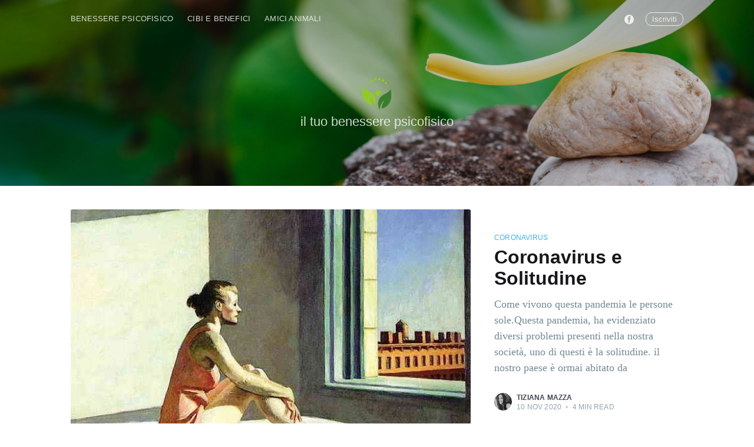

--- FILE ---
content_type: text/html; charset=utf-8
request_url: https://pensieridibenessere.com/
body_size: 11209
content:
<!DOCTYPE html>
<html lang="it">

<head>

    <meta charset="utf-8" />
    <meta http-equiv="X-UA-Compatible" content="IE=edge" />

    <title>Pensieri di Benessere</title>
    <meta name="HandheldFriendly" content="True" />
    <meta name="viewport" content="width=device-width, initial-scale=1.0" />

    <link rel="stylesheet" type="text/css" href="/assets/built/screen.css?v=4e9256c4eb" />

    <meta name="description" content="Pensieri di benessere è un blog personale, all&#x27;interno troverai dei consigli su come affrontare la vita in modo positivo e come i nostri amici animali e il cibo possono aiutarci in questo percorso." />
    <link rel="shortcut icon" href="/favicon.png" type="image/png" />
    <link rel="canonical" href="https://www.pensieridibenessere.com/" />
    <meta name="referrer" content="no-referrer-when-downgrade" />
    <link rel="next" href="https://www.pensieridibenessere.com/page/2/" />
    
    <meta property="og:site_name" content="Pensieri di Benessere" />
    <meta property="og:type" content="website" />
    <meta property="og:title" content="Pensieri di Benessere" />
    <meta property="og:description" content="Pensieri di benessere è un blog personale, all&#x27;interno troverai dei consigli su come affrontare la vita in modo positivo e come i nostri amici animali e il cibo possono aiutarci in questo percorso." />
    <meta property="og:url" content="https://www.pensieridibenessere.com/" />
    <meta property="og:image" content="https://www.pensieridibenessere.com/content/images/2020/04/226-3.jpg" />
    <meta property="article:publisher" content="https://www.facebook.com/yogaebellezza" />
    <meta name="twitter:card" content="summary_large_image" />
    <meta name="twitter:title" content="Pensieri di Benessere" />
    <meta name="twitter:description" content="Pensieri di benessere è un blog personale, all&#x27;interno troverai dei consigli su come affrontare la vita in modo positivo e come i nostri amici animali e il cibo possono aiutarci in questo percorso." />
    <meta name="twitter:url" content="https://www.pensieridibenessere.com/" />
    <meta name="twitter:image" content="https://www.pensieridibenessere.com/content/images/2020/04/226-4.jpg" />
    <meta property="og:image:width" content="2000" />
    <meta property="og:image:height" content="1018" />
    
    <script type="application/ld+json">
{
    "@context": "https://schema.org",
    "@type": "WebSite",
    "publisher": {
        "@type": "Organization",
        "name": "Pensieri di Benessere",
        "url": "https://www.pensieridibenessere.com/",
        "logo": {
            "@type": "ImageObject",
            "url": {
                "@type": "ImageObject",
                "url": "https://www.pensieridibenessere.com/content/images/2020/04/logo-1.png",
                "width": 60,
                "height": 60
            }
        }
    },
    "url": "https://www.pensieridibenessere.com/",
    "image": {
        "@type": "ImageObject",
        "url": "https://www.pensieridibenessere.com/content/images/2020/04/226.jpg",
        "width": 2000,
        "height": 1018
    },
    "mainEntityOfPage": {
        "@type": "WebPage",
        "@id": "https://www.pensieridibenessere.com/"
    },
    "description": "Pensieri di benessere è un blog personale, all&#x27;interno troverai dei consigli su come affrontare la vita in modo positivo e come i nostri amici animali e il cibo possono aiutarci in questo percorso."
}
    </script>

    <script defer src="/public/members.min.js/?v=4e9256c4eb"></script>
    <meta name="generator" content="Ghost 3.13" />
    <link rel="alternate" type="application/rss+xml" title="Pensieri di Benessere" href="https://www.pensieridibenessere.com/rss/" />
    <!-- Global site tag (gtag.js) - Google Analytics -->
<script async src="https://www.googletagmanager.com/gtag/js?id=UA-89056303-1"></script>
<script>
  window.dataLayer = window.dataLayer || [];
  function gtag(){dataLayer.push(arguments);}
  gtag('js', new Date());

  gtag('config', 'UA-89056303-1');
</script>
<!-- Go to www.addthis.com/dashboard to customize your tools -->
<script type="text/javascript" src="//s7.addthis.com/js/300/addthis_widget.js#pubid=ra-5e933c28e307191e"></script>

</head>

<body class="home-template">

    <div class="site-wrapper">

        
<header class="site-home-header">
    

<style type="text/css">
    .responsive-header-img {
        background-image: url(/content/images/size/w2000/2020/04/226.jpg);
    }

    @media(max-width: 1000px) {
        .responsive-header-img {
            background-image: url(/content/images/size/w1000/2020/04/226.jpg);
            background-image: -webkit-image-set(url(/content/images/size/w1000/2020/04/226.jpg) 1x,
                url(/content/images/size/w2000/2020/04/226.jpg) 2x);
            background-image: image-set(url(/content/images/size/w1000/2020/04/226.jpg) 1x,
                url(/content/images/size/w2000/2020/04/226.jpg) 2x);
        }
    }

    @media(max-width: 600px) {
        .responsive-header-img {
            background-image: url(/content/images/size/w600/2020/04/226.jpg);
            background-image: -webkit-image-set(url(/content/images/size/w600/2020/04/226.jpg) 1x,
                url(/content/images/size/w1000/2020/04/226.jpg) 2x);
            background-image: image-set(url(/content/images/size/w600/2020/04/226.jpg) 1x,
                url(/content/images/size/w1000/2020/04/226.jpg) 2x);
        }
    }
</style>
<div class="outer site-header-background responsive-header-img">

 
        <div class="inner">
            <nav class="site-nav">
    <div class="site-nav-left-wrapper">
        <div class="site-nav-left">
            <a class="site-nav-logo" href="https://www.pensieridibenessere.com"><img src="/content/images/2020/04/logo-1.png" alt="Pensieri di Benessere" /></a>
            <div class="site-nav-content">
                <ul class="nav" role="menu">
    <li class="nav-benessere-psicofisico" role="menuitem"><a href="https://www.pensieridibenessere.com/tag/benessere-psicofisico/">Benessere Psicofisico</a></li>
    <li class="nav-cibi-e-benefici" role="menuitem"><a href="https://www.pensieridibenessere.com/tag/cibi-e-benefici/">Cibi e Benefici</a></li>
    <li class="nav-amici-animali" role="menuitem"><a href="https://www.pensieridibenessere.com/tag/amici-animali/">Amici Animali</a></li>
</ul>

            </div>
        </div>
    </div>
    <div class="site-nav-right">
        <div class="social-links">
            <a class="social-link social-link-fb" href="https://www.facebook.com/yogaebellezza" title="Facebook"
                target="_blank" rel="noopener"><svg viewBox="0 0 32 32" xmlns="http://www.w3.org/2000/svg"><path d="M16 0c8.837 0 16 7.163 16 16s-7.163 16-16 16S0 24.837 0 16 7.163 0 16 0zm5.204 4.911h-3.546c-2.103 0-4.443.885-4.443 3.934.01 1.062 0 2.08 0 3.225h-2.433v3.872h2.509v11.147h4.61v-11.22h3.042l.275-3.81h-3.397s.007-1.695 0-2.187c0-1.205 1.253-1.136 1.329-1.136h2.054V4.911z" /></svg></a>
        </div>

        <a class="subscribe-button" href="#subscribe">Iscriviti</a>
    </div>
</nav>            <div class="site-header-content">
                <h1 class="site-title">
                        <img class="site-logo" src="/content/images/size/w1000/2020/04/logo-1.png" alt="Pensieri di Benessere" />
                </h1>
                <h2 class="site-description">il tuo benessere psicofisico</h2>
            </div>
        </div>
    </div>
</header>

<main id="site-main" class="site-main outer">
    <div class="inner posts">

        <div class="post-feed">

                <article class="post-card post tag-coronavirus tag-coronavirus-e-solitudine tag-solitudine tag-ansia tag-depressione tag-paura tag-pensieri-negativi tag-odio-sui-social tag-mass-media tag-amici-animali tag-alimento-per-cani tag-hobby tag-pensieri-positivi tag-pandemia tag-covid-19 tag-covid tag-pensieri-di-benessere post-card-large">

    <a class="post-card-image-link" href="/coronavirus-e-solitudine/">
        <img class="post-card-image"
            srcset="/content/images/size/w300/2020/11/getImage-3-663x480-1.jpg 300w,
                    /content/images/size/w600/2020/11/getImage-3-663x480-1.jpg 600w,
                    /content/images/size/w1000/2020/11/getImage-3-663x480-1.jpg 1000w,
                    /content/images/size/w2000/2020/11/getImage-3-663x480-1.jpg 2000w"
            sizes="(max-width: 1000px) 400px, 700px"
            loading="lazy"
            src="/content/images/size/w600/2020/11/getImage-3-663x480-1.jpg"
            alt="Coronavirus e Solitudine"
        />
    </a>

    <div class="post-card-content">

        <a class="post-card-content-link" href="/coronavirus-e-solitudine/">

            <header class="post-card-header">
                    <div class="post-card-primary-tag">coronavirus</div>
                <h2 class="post-card-title">Coronavirus e Solitudine</h2>
            </header>

            <section class="post-card-excerpt">
                    <p>Come vivono questa pandemia le persone sole.Questa pandemia, ha evidenziato diversi problemi presenti nella nostra società, uno di questi è la solitudine. il nostro paese è ormai abitato da</p>
            </section>

        </a>

        <footer class="post-card-meta">
            <ul class="author-list">
                <li class="author-list-item">
            
                    <div class="author-name-tooltip">
                        Tiziana Mazza
                    </div>
            
                    <a href="/author/tiziana-mazza/" class="static-avatar">
                        <img class="author-profile-image" src="/content/images/size/w100/2020/04/83023925_10156615867516784_7558563329044643840_n--1-.jpg" alt="Tiziana Mazza" />
                    </a>
                </li>
            </ul>
            <div class="post-card-byline-content">
                <span><a href="/author/tiziana-mazza/">Tiziana Mazza</a></span>
                <span class="post-card-byline-date"><time datetime="2020-11-10">10 nov 2020</time> <span class="bull">&bull;</span> 4 min read</span>
            </div>
        </footer>

    </div>

</article>


                <article class="post-card post tag-haters tag-hate tag-hate-speech tag-odio-sui-social tag-odio-virtuale tag-fake-news tag-disformzione tag-parole-ostili tag-manifesto-paroleostoli tag-cyberbullismo tag-giudizio tag-pettegolezzi tag-bugie ">

    <a class="post-card-image-link" href="/haters-perche-i-social-sono-diventati-il-far-west/">
        <img class="post-card-image"
            srcset="/content/images/size/w300/2020/08/images--3-.jpeg 300w,
                    /content/images/size/w600/2020/08/images--3-.jpeg 600w,
                    /content/images/size/w1000/2020/08/images--3-.jpeg 1000w,
                    /content/images/size/w2000/2020/08/images--3-.jpeg 2000w"
            sizes="(max-width: 1000px) 400px, 700px"
            loading="lazy"
            src="/content/images/size/w600/2020/08/images--3-.jpeg"
            alt="Haters, come Gestirli."
        />
    </a>

    <div class="post-card-content">

        <a class="post-card-content-link" href="/haters-perche-i-social-sono-diventati-il-far-west/">

            <header class="post-card-header">
                    <div class="post-card-primary-tag">haters</div>
                <h2 class="post-card-title">Haters, come Gestirli.</h2>
            </header>

            <section class="post-card-excerpt">
                    <p>La fregatura più grande dei social network (o meglio, una delle tante fregature) è la possibilità che chiunque possa commentare qualsiasi cosa quasi totalmente impunito perché protetto da uno schermo</p>
            </section>

        </a>

        <footer class="post-card-meta">
            <ul class="author-list">
                <li class="author-list-item">
            
                    <div class="author-name-tooltip">
                        Tiziana Mazza
                    </div>
            
                    <a href="/author/tiziana-mazza/" class="static-avatar">
                        <img class="author-profile-image" src="/content/images/size/w100/2020/04/83023925_10156615867516784_7558563329044643840_n--1-.jpg" alt="Tiziana Mazza" />
                    </a>
                </li>
            </ul>
            <div class="post-card-byline-content">
                <span><a href="/author/tiziana-mazza/">Tiziana Mazza</a></span>
                <span class="post-card-byline-date"><time datetime="2020-08-21">21 ago 2020</time> <span class="bull">&bull;</span> 3 min read</span>
            </div>
        </footer>

    </div>

</article>


                <article class="post-card post tag-amore tag-oltre-i-difetti tag-difetti tag-relazione tag-coppia tag-farsi-ammirare tag-ammirare tag-oltre tag-sentimenti ">

    <a class="post-card-image-link" href="/oltre-i-difetti/">
        <img class="post-card-image"
            srcset="/content/images/size/w300/2020/08/vero_amore_cover.jpg 300w,
                    /content/images/size/w600/2020/08/vero_amore_cover.jpg 600w,
                    /content/images/size/w1000/2020/08/vero_amore_cover.jpg 1000w,
                    /content/images/size/w2000/2020/08/vero_amore_cover.jpg 2000w"
            sizes="(max-width: 1000px) 400px, 700px"
            loading="lazy"
            src="/content/images/size/w600/2020/08/vero_amore_cover.jpg"
            alt="Oltre i Difetti c&#x27;è l&#x27;Amore."
        />
    </a>

    <div class="post-card-content">

        <a class="post-card-content-link" href="/oltre-i-difetti/">

            <header class="post-card-header">
                    <div class="post-card-primary-tag">amore</div>
                <h2 class="post-card-title">Oltre i Difetti c&#x27;è l&#x27;Amore.</h2>
            </header>

            <section class="post-card-excerpt">
                    <p>L'Amore ha la forza di rendere possibile, l'impossibileIl valore che una persona si dà, è spesso basato sulle reazioni positive o negative, di quelli che gli stanno intorno. Quindi le</p>
            </section>

        </a>

        <footer class="post-card-meta">
            <ul class="author-list">
                <li class="author-list-item">
            
                    <div class="author-name-tooltip">
                        Tiziana Mazza
                    </div>
            
                    <a href="/author/tiziana-mazza/" class="static-avatar">
                        <img class="author-profile-image" src="/content/images/size/w100/2020/04/83023925_10156615867516784_7558563329044643840_n--1-.jpg" alt="Tiziana Mazza" />
                    </a>
                </li>
            </ul>
            <div class="post-card-byline-content">
                <span><a href="/author/tiziana-mazza/">Tiziana Mazza</a></span>
                <span class="post-card-byline-date"><time datetime="2020-08-04">4 ago 2020</time> <span class="bull">&bull;</span> 2 min read</span>
            </div>
        </footer>

    </div>

</article>


                <article class="post-card post tag-benessere-psicofisico tag-amante tag-essere-lamante tag-amore-nascosto ">

    <a class="post-card-image-link" href="/lamante/">
        <img class="post-card-image"
            srcset="/content/images/size/w300/2020/05/amante-uomo-donna.jpg 300w,
                    /content/images/size/w600/2020/05/amante-uomo-donna.jpg 600w,
                    /content/images/size/w1000/2020/05/amante-uomo-donna.jpg 1000w,
                    /content/images/size/w2000/2020/05/amante-uomo-donna.jpg 2000w"
            sizes="(max-width: 1000px) 400px, 700px"
            loading="lazy"
            src="/content/images/size/w600/2020/05/amante-uomo-donna.jpg"
            alt="Lettera alle Amanti"
        />
    </a>

    <div class="post-card-content">

        <a class="post-card-content-link" href="/lamante/">

            <header class="post-card-header">
                    <div class="post-card-primary-tag">Benessere psicofisico</div>
                <h2 class="post-card-title">Lettera alle Amanti</h2>
            </header>

            <section class="post-card-excerpt">
                    <p>tu sei solo una donna che sta dando a quest'uomo ciò che sua moglie non riesce più a dargli</p>
            </section>

        </a>

        <footer class="post-card-meta">
            <ul class="author-list">
                <li class="author-list-item">
            
                    <div class="author-name-tooltip">
                        Tiziana Mazza
                    </div>
            
                    <a href="/author/tiziana-mazza/" class="static-avatar">
                        <img class="author-profile-image" src="/content/images/size/w100/2020/04/83023925_10156615867516784_7558563329044643840_n--1-.jpg" alt="Tiziana Mazza" />
                    </a>
                </li>
            </ul>
            <div class="post-card-byline-content">
                <span><a href="/author/tiziana-mazza/">Tiziana Mazza</a></span>
                <span class="post-card-byline-date"><time datetime="2020-05-21">21 mag 2020</time> <span class="bull">&bull;</span> 3 min read</span>
            </div>
        </footer>

    </div>

</article>


                <article class="post-card post tag-pensieri-di-benessere tag-invidia tag-invidiosa tag-amici-invidiosi tag-malessere tag-inferiorita tag-maldicenza tag-screditare tag-parlaremale tag-parlare-male tag-disprezzare tag-svalutare ">

    <a class="post-card-image-link" href="/invidioso-o-invidiato/">
        <img class="post-card-image"
            srcset="/content/images/size/w300/2020/05/Classifica-segni-zodiacali-dal-meno-invidioso-a-quello-piu--divorato-dallinvidia-verso-gli-altri-900x626.jpeg 300w,
                    /content/images/size/w600/2020/05/Classifica-segni-zodiacali-dal-meno-invidioso-a-quello-piu--divorato-dallinvidia-verso-gli-altri-900x626.jpeg 600w,
                    /content/images/size/w1000/2020/05/Classifica-segni-zodiacali-dal-meno-invidioso-a-quello-piu--divorato-dallinvidia-verso-gli-altri-900x626.jpeg 1000w,
                    /content/images/size/w2000/2020/05/Classifica-segni-zodiacali-dal-meno-invidioso-a-quello-piu--divorato-dallinvidia-verso-gli-altri-900x626.jpeg 2000w"
            sizes="(max-width: 1000px) 400px, 700px"
            loading="lazy"
            src="/content/images/size/w600/2020/05/Classifica-segni-zodiacali-dal-meno-invidioso-a-quello-piu--divorato-dallinvidia-verso-gli-altri-900x626.jpeg"
            alt="L&#x27;Invidia, perché si è invidiosi?"
        />
    </a>

    <div class="post-card-content">

        <a class="post-card-content-link" href="/invidioso-o-invidiato/">

            <header class="post-card-header">
                    <div class="post-card-primary-tag">pensieri di benessere</div>
                <h2 class="post-card-title">L&#x27;Invidia, perché si è invidiosi?</h2>
            </header>

            <section class="post-card-excerpt">
                    <p>L'invidia si manifesta tramite il rifiuto, la svalutazione, il disprezzo, i tentativi di screditare l’altro, tramite  pettegolezzi e  maldicenze. Ma come nasce?</p>
            </section>

        </a>

        <footer class="post-card-meta">
            <ul class="author-list">
                <li class="author-list-item">
            
                    <div class="author-name-tooltip">
                        Tiziana Mazza
                    </div>
            
                    <a href="/author/tiziana-mazza/" class="static-avatar">
                        <img class="author-profile-image" src="/content/images/size/w100/2020/04/83023925_10156615867516784_7558563329044643840_n--1-.jpg" alt="Tiziana Mazza" />
                    </a>
                </li>
            </ul>
            <div class="post-card-byline-content">
                <span><a href="/author/tiziana-mazza/">Tiziana Mazza</a></span>
                <span class="post-card-byline-date"><time datetime="2020-05-18">18 mag 2020</time> <span class="bull">&bull;</span> 3 min read</span>
            </div>
        </footer>

    </div>

</article>


                <article class="post-card post tag-cibo-e-benefici tag-sale tag-sale-marino tag-benefici-del-sale tag-scrub-al-sale tag-sale-e-superstizione tag-malocchio tag-curiosita-sul-sale tag-oro-bianco tag-occhi-gonfi tag-gambe-gonfie tag-diabete tag-colesterolo tag-osteoporosi tag-stipsi ">

    <a class="post-card-image-link" href="/il-sale-e-i-suoi-benefici/">
        <img class="post-card-image"
            srcset="/content/images/size/w300/2020/05/ThinkstockPhotos-474146047.jpg 300w,
                    /content/images/size/w600/2020/05/ThinkstockPhotos-474146047.jpg 600w,
                    /content/images/size/w1000/2020/05/ThinkstockPhotos-474146047.jpg 1000w,
                    /content/images/size/w2000/2020/05/ThinkstockPhotos-474146047.jpg 2000w"
            sizes="(max-width: 1000px) 400px, 700px"
            loading="lazy"
            src="/content/images/size/w600/2020/05/ThinkstockPhotos-474146047.jpg"
            alt="Il Sale e i suoi Benefici"
        />
    </a>

    <div class="post-card-content">

        <a class="post-card-content-link" href="/il-sale-e-i-suoi-benefici/">

            <header class="post-card-header">
                    <div class="post-card-primary-tag">cibo e benefici</div>
                <h2 class="post-card-title">Il Sale e i suoi Benefici</h2>
            </header>

            <section class="post-card-excerpt">
                    <p>Il sale è talmente comune e familiare, che non ci domandiamo quali sono i suoi benefici, ebbene il sale ci aiuta a vivere bene, scopriamo in che modo.</p>
            </section>

        </a>

        <footer class="post-card-meta">
            <ul class="author-list">
                <li class="author-list-item">
            
                    <div class="author-name-tooltip">
                        Tiziana Mazza
                    </div>
            
                    <a href="/author/tiziana-mazza/" class="static-avatar">
                        <img class="author-profile-image" src="/content/images/size/w100/2020/04/83023925_10156615867516784_7558563329044643840_n--1-.jpg" alt="Tiziana Mazza" />
                    </a>
                </li>
            </ul>
            <div class="post-card-byline-content">
                <span><a href="/author/tiziana-mazza/">Tiziana Mazza</a></span>
                <span class="post-card-byline-date"><time datetime="2020-05-07">7 mag 2020</time> <span class="bull">&bull;</span> 3 min read</span>
            </div>
        </footer>

    </div>

</article>


                <article class="post-card post tag-amici-animali tag-amici-a-4-zampe tag-cani tag-rimproverare-il-cane tag-come-rimproverare-il-cane tag-come-educare-il-cane tag-insegnare-al-cane tag-educazione-canina post-card-large">

    <a class="post-card-image-link" href="/come-si-rimprovera-un-cane/">
        <img class="post-card-image"
            srcset="/content/images/size/w300/2020/05/1_F4UWTmtN_oIGzfa3zTFSAw.jpeg 300w,
                    /content/images/size/w600/2020/05/1_F4UWTmtN_oIGzfa3zTFSAw.jpeg 600w,
                    /content/images/size/w1000/2020/05/1_F4UWTmtN_oIGzfa3zTFSAw.jpeg 1000w,
                    /content/images/size/w2000/2020/05/1_F4UWTmtN_oIGzfa3zTFSAw.jpeg 2000w"
            sizes="(max-width: 1000px) 400px, 700px"
            loading="lazy"
            src="/content/images/size/w600/2020/05/1_F4UWTmtN_oIGzfa3zTFSAw.jpeg"
            alt="Come si Rimprovera un Cane?"
        />
    </a>

    <div class="post-card-content">

        <a class="post-card-content-link" href="/come-si-rimprovera-un-cane/">

            <header class="post-card-header">
                    <div class="post-card-primary-tag">Amici Animali</div>
                <h2 class="post-card-title">Come si Rimprovera un Cane?</h2>
            </header>

            <section class="post-card-excerpt">
                    <p>Vi siete mai chiesti se quando rimproverate un cane, lui vi capisce? Oppure vi siete mai chiesti se riuscite voi stessi a farvi capire?</p>
            </section>

        </a>

        <footer class="post-card-meta">
            <ul class="author-list">
                <li class="author-list-item">
            
                    <div class="author-name-tooltip">
                        Tiziana Mazza
                    </div>
            
                    <a href="/author/tiziana-mazza/" class="static-avatar">
                        <img class="author-profile-image" src="/content/images/size/w100/2020/04/83023925_10156615867516784_7558563329044643840_n--1-.jpg" alt="Tiziana Mazza" />
                    </a>
                </li>
            </ul>
            <div class="post-card-byline-content">
                <span><a href="/author/tiziana-mazza/">Tiziana Mazza</a></span>
                <span class="post-card-byline-date"><time datetime="2020-05-04">4 mag 2020</time> <span class="bull">&bull;</span> 2 min read</span>
            </div>
        </footer>

    </div>

</article>


                <article class="post-card post tag-amici-animali tag-amici-a-4-zampe tag-cani tag-cani-che-soffrono-il-freddo tag-freddo tag-dalmata tag-bulldog tag-amstaff tag-carlino tag-chihuahua tag-dobermann tag-beagle ">

    <a class="post-card-image-link" href="/10-razze-canine-che-piu-soffrono-il-freddo/">
        <img class="post-card-image"
            srcset="/content/images/size/w300/2020/05/1_plZ4On9UsvrTO6y91ayO0w.jpeg 300w,
                    /content/images/size/w600/2020/05/1_plZ4On9UsvrTO6y91ayO0w.jpeg 600w,
                    /content/images/size/w1000/2020/05/1_plZ4On9UsvrTO6y91ayO0w.jpeg 1000w,
                    /content/images/size/w2000/2020/05/1_plZ4On9UsvrTO6y91ayO0w.jpeg 2000w"
            sizes="(max-width: 1000px) 400px, 700px"
            loading="lazy"
            src="/content/images/size/w600/2020/05/1_plZ4On9UsvrTO6y91ayO0w.jpeg"
            alt="10 Razze Canine che più soffrono il freddo"
        />
    </a>

    <div class="post-card-content">

        <a class="post-card-content-link" href="/10-razze-canine-che-piu-soffrono-il-freddo/">

            <header class="post-card-header">
                    <div class="post-card-primary-tag">Amici Animali</div>
                <h2 class="post-card-title">10 Razze Canine che più soffrono il freddo</h2>
            </header>

            <section class="post-card-excerpt">
                    <p>Quali sono le razze che più delle altre, soffrono i mesi invernali? scopriamolo...</p>
            </section>

        </a>

        <footer class="post-card-meta">
            <ul class="author-list">
                <li class="author-list-item">
            
                    <div class="author-name-tooltip">
                        Tiziana Mazza
                    </div>
            
                    <a href="/author/tiziana-mazza/" class="static-avatar">
                        <img class="author-profile-image" src="/content/images/size/w100/2020/04/83023925_10156615867516784_7558563329044643840_n--1-.jpg" alt="Tiziana Mazza" />
                    </a>
                </li>
            </ul>
            <div class="post-card-byline-content">
                <span><a href="/author/tiziana-mazza/">Tiziana Mazza</a></span>
                <span class="post-card-byline-date"><time datetime="2020-05-01">1 mag 2020</time> <span class="bull">&bull;</span> 3 min read</span>
            </div>
        </footer>

    </div>

</article>


                <article class="post-card post tag-amici-animali tag-cibo tag-cibo-per-cani tag-come-cambiare-il-cibo-per-il-cane tag-alimento-per-cani tag-vomito tag-diarrea-nel-cane tag-dimagrimento-del-cane ">

    <a class="post-card-image-link" href="/i-nostri-animali-si-stancano-di-mangiare-sempre-le-stesse-cose/">
        <img class="post-card-image"
            srcset="/content/images/size/w300/2020/04/1_JVaYerj8UizzKJ8zOXu1Sg.jpeg 300w,
                    /content/images/size/w600/2020/04/1_JVaYerj8UizzKJ8zOXu1Sg.jpeg 600w,
                    /content/images/size/w1000/2020/04/1_JVaYerj8UizzKJ8zOXu1Sg.jpeg 1000w,
                    /content/images/size/w2000/2020/04/1_JVaYerj8UizzKJ8zOXu1Sg.jpeg 2000w"
            sizes="(max-width: 1000px) 400px, 700px"
            loading="lazy"
            src="/content/images/size/w600/2020/04/1_JVaYerj8UizzKJ8zOXu1Sg.jpeg"
            alt="I nostri Animali si stancano di mangiare sempre le stesse cose?"
        />
    </a>

    <div class="post-card-content">

        <a class="post-card-content-link" href="/i-nostri-animali-si-stancano-di-mangiare-sempre-le-stesse-cose/">

            <header class="post-card-header">
                    <div class="post-card-primary-tag">Amici Animali</div>
                <h2 class="post-card-title">I nostri Animali si stancano di mangiare sempre le stesse cose?</h2>
            </header>

            <section class="post-card-excerpt">
                    <p>Non lo vedo più mangiare con lo stesso entusiasmo, sarà perché è stanco di mangiare sempre la stessa cosa, quindi cambio alimento" è giusto?</p>
            </section>

        </a>

        <footer class="post-card-meta">
            <ul class="author-list">
                <li class="author-list-item">
            
                    <div class="author-name-tooltip">
                        Tiziana Mazza
                    </div>
            
                    <a href="/author/tiziana-mazza/" class="static-avatar">
                        <img class="author-profile-image" src="/content/images/size/w100/2020/04/83023925_10156615867516784_7558563329044643840_n--1-.jpg" alt="Tiziana Mazza" />
                    </a>
                </li>
            </ul>
            <div class="post-card-byline-content">
                <span><a href="/author/tiziana-mazza/">Tiziana Mazza</a></span>
                <span class="post-card-byline-date"><time datetime="2020-04-29">29 apr 2020</time> <span class="bull">&bull;</span> 2 min read</span>
            </div>
        </footer>

    </div>

</article>


                <article class="post-card post tag-amici-animali tag-processionaria tag-processionaria-del-pino tag-lepidottero tag-larva tag-larve tag-larva-urticante tag-peli-urticanti tag-pericolo-processionaria tag-animali-e-processionaria tag-uccidere-processionaria ">

    <a class="post-card-image-link" href="/pericolo-processionaria/">
        <img class="post-card-image"
            srcset="/content/images/size/w300/2020/04/1_XBpsjTm3lB5qQS_2f5Hh_w.jpeg 300w,
                    /content/images/size/w600/2020/04/1_XBpsjTm3lB5qQS_2f5Hh_w.jpeg 600w,
                    /content/images/size/w1000/2020/04/1_XBpsjTm3lB5qQS_2f5Hh_w.jpeg 1000w,
                    /content/images/size/w2000/2020/04/1_XBpsjTm3lB5qQS_2f5Hh_w.jpeg 2000w"
            sizes="(max-width: 1000px) 400px, 700px"
            loading="lazy"
            src="/content/images/size/w600/2020/04/1_XBpsjTm3lB5qQS_2f5Hh_w.jpeg"
            alt="Pericolo, Processionaria"
        />
    </a>

    <div class="post-card-content">

        <a class="post-card-content-link" href="/pericolo-processionaria/">

            <header class="post-card-header">
                    <div class="post-card-primary-tag">Amici Animali</div>
                <h2 class="post-card-title">Pericolo, Processionaria</h2>
            </header>

            <section class="post-card-excerpt">
                    <p>I bruchi delle processionarie sono pericolosi e rappresentano una minaccia per la salute dell’uomo e per quella degli amici a quattro zampe</p>
            </section>

        </a>

        <footer class="post-card-meta">
            <ul class="author-list">
                <li class="author-list-item">
            
                    <div class="author-name-tooltip">
                        Tiziana Mazza
                    </div>
            
                    <a href="/author/tiziana-mazza/" class="static-avatar">
                        <img class="author-profile-image" src="/content/images/size/w100/2020/04/83023925_10156615867516784_7558563329044643840_n--1-.jpg" alt="Tiziana Mazza" />
                    </a>
                </li>
            </ul>
            <div class="post-card-byline-content">
                <span><a href="/author/tiziana-mazza/">Tiziana Mazza</a></span>
                <span class="post-card-byline-date"><time datetime="2020-04-26">26 apr 2020</time> <span class="bull">&bull;</span> 3 min read</span>
            </div>
        </footer>

    </div>

</article>


                <article class="post-card post tag-amici-animali tag-amici-a-4-zampe tag-cani tag-cane-che-abbaia tag-abbaio tag-cane-in-casa tag-cane-in-appartamento tag-cane-che-disturba-i-vicini tag-cane-solo-a-casa ">

    <a class="post-card-image-link" href="/il-cane-abbaia-disturbando-i-vicini/">
        <img class="post-card-image"
            srcset="/content/images/size/w300/2020/04/1_3PZjfluAcXCbQGTxIA-yow.jpeg 300w,
                    /content/images/size/w600/2020/04/1_3PZjfluAcXCbQGTxIA-yow.jpeg 600w,
                    /content/images/size/w1000/2020/04/1_3PZjfluAcXCbQGTxIA-yow.jpeg 1000w,
                    /content/images/size/w2000/2020/04/1_3PZjfluAcXCbQGTxIA-yow.jpeg 2000w"
            sizes="(max-width: 1000px) 400px, 700px"
            loading="lazy"
            src="/content/images/size/w600/2020/04/1_3PZjfluAcXCbQGTxIA-yow.jpeg"
            alt="Il Cane Abbaia disturbando i vicini, cosa Rischio?"
        />
    </a>

    <div class="post-card-content">

        <a class="post-card-content-link" href="/il-cane-abbaia-disturbando-i-vicini/">

            <header class="post-card-header">
                    <div class="post-card-primary-tag">Amici Animali</div>
                <h2 class="post-card-title">Il Cane Abbaia disturbando i vicini, cosa Rischio?</h2>
            </header>

            <section class="post-card-excerpt">
                    <p>Disturbare un solo vicino di casa non significa  disturbo della quiete pubblica...</p>
            </section>

        </a>

        <footer class="post-card-meta">
            <ul class="author-list">
                <li class="author-list-item">
            
                    <div class="author-name-tooltip">
                        Tiziana Mazza
                    </div>
            
                    <a href="/author/tiziana-mazza/" class="static-avatar">
                        <img class="author-profile-image" src="/content/images/size/w100/2020/04/83023925_10156615867516784_7558563329044643840_n--1-.jpg" alt="Tiziana Mazza" />
                    </a>
                </li>
            </ul>
            <div class="post-card-byline-content">
                <span><a href="/author/tiziana-mazza/">Tiziana Mazza</a></span>
                <span class="post-card-byline-date"><time datetime="2020-04-23">23 apr 2020</time> <span class="bull">&bull;</span> 2 min read</span>
            </div>
        </footer>

    </div>

</article>


                <article class="post-card post tag-cibi-e-benefici tag-bevanda-al-caffe tag-caffe-2 tag-caffeina tag-i-benefici-del-caffe tag-energia tag-profumo-di-caffe tag-tesoro-nero ">

    <a class="post-card-image-link" href="/caffe-la-bevanda-della-forza/">
        <img class="post-card-image"
            srcset="/content/images/size/w300/2020/04/senza-titolo-1.jpg 300w,
                    /content/images/size/w600/2020/04/senza-titolo-1.jpg 600w,
                    /content/images/size/w1000/2020/04/senza-titolo-1.jpg 1000w,
                    /content/images/size/w2000/2020/04/senza-titolo-1.jpg 2000w"
            sizes="(max-width: 1000px) 400px, 700px"
            loading="lazy"
            src="/content/images/size/w600/2020/04/senza-titolo-1.jpg"
            alt="Caffè, la bevanda della forza"
        />
    </a>

    <div class="post-card-content">

        <a class="post-card-content-link" href="/caffe-la-bevanda-della-forza/">

            <header class="post-card-header">
                    <div class="post-card-primary-tag">Cibi e benefici</div>
                <h2 class="post-card-title">Caffè, la bevanda della forza</h2>
            </header>

            <section class="post-card-excerpt">
                    <p>E’ il nostro primo pensiero appena ci svegliamo e il suo profumo colora il nostro risveglio. Ma scopriamo insieme le sue qualità...</p>
            </section>

        </a>

        <footer class="post-card-meta">
            <ul class="author-list">
                <li class="author-list-item">
            
                    <div class="author-name-tooltip">
                        Tiziana Mazza
                    </div>
            
                    <a href="/author/tiziana-mazza/" class="static-avatar">
                        <img class="author-profile-image" src="/content/images/size/w100/2020/04/83023925_10156615867516784_7558563329044643840_n--1-.jpg" alt="Tiziana Mazza" />
                    </a>
                </li>
            </ul>
            <div class="post-card-byline-content">
                <span><a href="/author/tiziana-mazza/">Tiziana Mazza</a></span>
                <span class="post-card-byline-date"><time datetime="2020-04-20">20 apr 2020</time> <span class="bull">&bull;</span> 3 min read</span>
            </div>
        </footer>

    </div>

</article>


                <article class="post-card post tag-amici-animali tag-condominio-e-animali tag-regole-condominio-per-il-cane tag-condominio tag-cane-in-casa tag-cane-in-appartamento tag-cosa-fare tag-regole-per-il-cane-in-appartamento tag-abbia-in-casa post-card-large">

    <a class="post-card-image-link" href="/cane-in-condominio-cosa-fare/">
        <img class="post-card-image"
            srcset="/content/images/size/w300/2020/04/1_-xITi1INACtAEPc7Dvy3lg.jpeg 300w,
                    /content/images/size/w600/2020/04/1_-xITi1INACtAEPc7Dvy3lg.jpeg 600w,
                    /content/images/size/w1000/2020/04/1_-xITi1INACtAEPc7Dvy3lg.jpeg 1000w,
                    /content/images/size/w2000/2020/04/1_-xITi1INACtAEPc7Dvy3lg.jpeg 2000w"
            sizes="(max-width: 1000px) 400px, 700px"
            loading="lazy"
            src="/content/images/size/w600/2020/04/1_-xITi1INACtAEPc7Dvy3lg.jpeg"
            alt="Cane in Condominio, cosa fare?"
        />
    </a>

    <div class="post-card-content">

        <a class="post-card-content-link" href="/cane-in-condominio-cosa-fare/">

            <header class="post-card-header">
                    <div class="post-card-primary-tag">Amici Animali</div>
                <h2 class="post-card-title">Cane in Condominio, cosa fare?</h2>
            </header>

            <section class="post-card-excerpt">
                    <p>Stai pensando di accogliere un cane nel tuo appartamento, ma non sai se puoi farlo visto che abiti in un condominio?E’ importante sapere cosa dice la legge.</p>
            </section>

        </a>

        <footer class="post-card-meta">
            <ul class="author-list">
                <li class="author-list-item">
            
                    <div class="author-name-tooltip">
                        Tiziana Mazza
                    </div>
            
                    <a href="/author/tiziana-mazza/" class="static-avatar">
                        <img class="author-profile-image" src="/content/images/size/w100/2020/04/83023925_10156615867516784_7558563329044643840_n--1-.jpg" alt="Tiziana Mazza" />
                    </a>
                </li>
            </ul>
            <div class="post-card-byline-content">
                <span><a href="/author/tiziana-mazza/">Tiziana Mazza</a></span>
                <span class="post-card-byline-date"><time datetime="2020-04-19">19 apr 2020</time> <span class="bull">&bull;</span> 2 min read</span>
            </div>
        </footer>

    </div>

</article>


                <article class="post-card post tag-pensieri-di-benessere tag-lutto tag-perdita tag-come-affrontare-il-lutto tag-come-affrontare-la-perdita tag-morte tag-dolore tag-mancanza ">

    <a class="post-card-image-link" href="/come-affrontare-il-lutto/">
        <img class="post-card-image"
            srcset="/content/images/size/w300/2020/04/elaborazione-del-lutto-Odasso-psicologa-Torino-1200x814.jpg 300w,
                    /content/images/size/w600/2020/04/elaborazione-del-lutto-Odasso-psicologa-Torino-1200x814.jpg 600w,
                    /content/images/size/w1000/2020/04/elaborazione-del-lutto-Odasso-psicologa-Torino-1200x814.jpg 1000w,
                    /content/images/size/w2000/2020/04/elaborazione-del-lutto-Odasso-psicologa-Torino-1200x814.jpg 2000w"
            sizes="(max-width: 1000px) 400px, 700px"
            loading="lazy"
            src="/content/images/size/w600/2020/04/elaborazione-del-lutto-Odasso-psicologa-Torino-1200x814.jpg"
            alt="Come Affrontare il Lutto"
        />
    </a>

    <div class="post-card-content">

        <a class="post-card-content-link" href="/come-affrontare-il-lutto/">

            <header class="post-card-header">
                    <div class="post-card-primary-tag">pensieri di benessere</div>
                <h2 class="post-card-title">Come Affrontare il Lutto</h2>
            </header>

            <section class="post-card-excerpt">
                    <p>Purtroppo, a tutti noi prima o poi nella vita, capita di perdere una persona importante nella nostra vita...</p>
            </section>

        </a>

        <footer class="post-card-meta">
            <ul class="author-list">
                <li class="author-list-item">
            
                    <div class="author-name-tooltip">
                        Tiziana Mazza
                    </div>
            
                    <a href="/author/tiziana-mazza/" class="static-avatar">
                        <img class="author-profile-image" src="/content/images/size/w100/2020/04/83023925_10156615867516784_7558563329044643840_n--1-.jpg" alt="Tiziana Mazza" />
                    </a>
                </li>
            </ul>
            <div class="post-card-byline-content">
                <span><a href="/author/tiziana-mazza/">Tiziana Mazza</a></span>
                <span class="post-card-byline-date"><time datetime="2020-04-18">18 apr 2020</time> <span class="bull">&bull;</span> 3 min read</span>
            </div>
        </footer>

    </div>

</article>


                <article class="post-card post tag-amici-animali tag-pipi tag-odore-di-pipi tag-come-eliminare-lodore-di-pipi tag-cani tag-gatti tag-animali-in-casa tag-soluzioni-per-pipi tag-amici-a-4-zampe tag-igiene-in-casa-con-cane ">

    <a class="post-card-image-link" href="/odore-di-pipi-come-eliminarla-2/">
        <img class="post-card-image"
            srcset="/content/images/size/w300/2020/04/1_3Ns0k4-PDDBMlwtesxse4g.jpeg 300w,
                    /content/images/size/w600/2020/04/1_3Ns0k4-PDDBMlwtesxse4g.jpeg 600w,
                    /content/images/size/w1000/2020/04/1_3Ns0k4-PDDBMlwtesxse4g.jpeg 1000w,
                    /content/images/size/w2000/2020/04/1_3Ns0k4-PDDBMlwtesxse4g.jpeg 2000w"
            sizes="(max-width: 1000px) 400px, 700px"
            loading="lazy"
            src="/content/images/size/w600/2020/04/1_3Ns0k4-PDDBMlwtesxse4g.jpeg"
            alt="Pipì, 4 veloci passaggi su come eliminarla"
        />
    </a>

    <div class="post-card-content">

        <a class="post-card-content-link" href="/odore-di-pipi-come-eliminarla-2/">

            <header class="post-card-header">
                    <div class="post-card-primary-tag">Amici Animali</div>
                <h2 class="post-card-title">Pipì, 4 veloci passaggi su come eliminarla</h2>
            </header>

            <section class="post-card-excerpt">
                    <p>Questi 4 passaggi semplici e veloci ti aiuteranno a liberarti dall’odore acre dei ricordini dei nostri amici a quattro zampe.</p>
            </section>

        </a>

        <footer class="post-card-meta">
            <ul class="author-list">
                <li class="author-list-item">
            
                    <div class="author-name-tooltip">
                        Tiziana Mazza
                    </div>
            
                    <a href="/author/tiziana-mazza/" class="static-avatar">
                        <img class="author-profile-image" src="/content/images/size/w100/2020/04/83023925_10156615867516784_7558563329044643840_n--1-.jpg" alt="Tiziana Mazza" />
                    </a>
                </li>
            </ul>
            <div class="post-card-byline-content">
                <span><a href="/author/tiziana-mazza/">Tiziana Mazza</a></span>
                <span class="post-card-byline-date"><time datetime="2020-04-17">17 apr 2020</time> <span class="bull">&bull;</span> 1 min read</span>
            </div>
        </footer>

    </div>

</article>


                <article class="post-card post tag-cibo-e-benefici tag-coronavirus-e-cibo tag-coronavirus tag-alimenti tag-cibo-contaminato tag-spesa-e-coronavirus ">

    <a class="post-card-image-link" href="/coronavirus-e-cibo/">
        <img class="post-card-image"
            srcset="/content/images/size/w300/2020/04/spesa-coronavirus-793830.610x431.jpg 300w,
                    /content/images/size/w600/2020/04/spesa-coronavirus-793830.610x431.jpg 600w,
                    /content/images/size/w1000/2020/04/spesa-coronavirus-793830.610x431.jpg 1000w,
                    /content/images/size/w2000/2020/04/spesa-coronavirus-793830.610x431.jpg 2000w"
            sizes="(max-width: 1000px) 400px, 700px"
            loading="lazy"
            src="/content/images/size/w600/2020/04/spesa-coronavirus-793830.610x431.jpg"
            alt="Coronavirus e Cibo"
        />
    </a>

    <div class="post-card-content">

        <a class="post-card-content-link" href="/coronavirus-e-cibo/">

            <header class="post-card-header">
                    <div class="post-card-primary-tag">cibo e benefici</div>
                <h2 class="post-card-title">Coronavirus e Cibo</h2>
            </header>

            <section class="post-card-excerpt">
                    <p>è necessario trattare gli alimenti in modo particolare una volta a casa con...</p>
            </section>

        </a>

        <footer class="post-card-meta">
            <ul class="author-list">
                <li class="author-list-item">
            
                    <div class="author-name-tooltip">
                        Tiziana Mazza
                    </div>
            
                    <a href="/author/tiziana-mazza/" class="static-avatar">
                        <img class="author-profile-image" src="/content/images/size/w100/2020/04/83023925_10156615867516784_7558563329044643840_n--1-.jpg" alt="Tiziana Mazza" />
                    </a>
                </li>
            </ul>
            <div class="post-card-byline-content">
                <span><a href="/author/tiziana-mazza/">Tiziana Mazza</a></span>
                <span class="post-card-byline-date"><time datetime="2020-04-16">16 apr 2020</time> <span class="bull">&bull;</span> 1 min read</span>
            </div>
        </footer>

    </div>

</article>


                <article class="post-card post tag-amici-animali tag-forasacchi tag-pericolo-forasacchi tag-spighe tag-forasacchi-e-cani tag-forasacchi-spezzati ">

    <a class="post-card-image-link" href="/forasacchi-un-pericolo-per-il-nostro-cane/">
        <img class="post-card-image"
            srcset="/content/images/size/w300/2020/04/forasacchi-cane-768x394.jpg 300w,
                    /content/images/size/w600/2020/04/forasacchi-cane-768x394.jpg 600w,
                    /content/images/size/w1000/2020/04/forasacchi-cane-768x394.jpg 1000w,
                    /content/images/size/w2000/2020/04/forasacchi-cane-768x394.jpg 2000w"
            sizes="(max-width: 1000px) 400px, 700px"
            loading="lazy"
            src="/content/images/size/w600/2020/04/forasacchi-cane-768x394.jpg"
            alt="Forasacchi un Pericolo per il nostro Cane"
        />
    </a>

    <div class="post-card-content">

        <a class="post-card-content-link" href="/forasacchi-un-pericolo-per-il-nostro-cane/">

            <header class="post-card-header">
                    <div class="post-card-primary-tag">Amici Animali</div>
                <h2 class="post-card-title">Forasacchi un Pericolo per il nostro Cane</h2>
            </header>

            <section class="post-card-excerpt">
                    <p>Mai sottovalutare i possibili danni provocati da un forasacco.  Sono molto pericolosi per la salute del nostro animale.</p>
            </section>

        </a>

        <footer class="post-card-meta">
            <ul class="author-list">
                <li class="author-list-item">
            
                    <div class="author-name-tooltip">
                        Tiziana Mazza
                    </div>
            
                    <a href="/author/tiziana-mazza/" class="static-avatar">
                        <img class="author-profile-image" src="/content/images/size/w100/2020/04/83023925_10156615867516784_7558563329044643840_n--1-.jpg" alt="Tiziana Mazza" />
                    </a>
                </li>
            </ul>
            <div class="post-card-byline-content">
                <span><a href="/author/tiziana-mazza/">Tiziana Mazza</a></span>
                <span class="post-card-byline-date"><time datetime="2020-04-16">16 apr 2020</time> <span class="bull">&bull;</span> 2 min read</span>
            </div>
        </footer>

    </div>

</article>


                <article class="post-card post tag-benessere-psicofisico tag-pensieri-di-benessere tag-tipo-a tag-comportamenti-di-tipo-a tag-personalita-di-tipo-a tag-frettolosi tag-instancabili tag-competitivi tag-stressati tag-ultrastressati ">

    <a class="post-card-image-link" href="/i-comportamenti-di-tipo-a/">
        <img class="post-card-image"
            srcset="/content/images/size/w300/2020/04/fretta-ansia-controllo-tempo-psicologia-famiglia-coppia-figli-dipendenza-whorkhaolism-new-additction.jpg 300w,
                    /content/images/size/w600/2020/04/fretta-ansia-controllo-tempo-psicologia-famiglia-coppia-figli-dipendenza-whorkhaolism-new-additction.jpg 600w,
                    /content/images/size/w1000/2020/04/fretta-ansia-controllo-tempo-psicologia-famiglia-coppia-figli-dipendenza-whorkhaolism-new-additction.jpg 1000w,
                    /content/images/size/w2000/2020/04/fretta-ansia-controllo-tempo-psicologia-famiglia-coppia-figli-dipendenza-whorkhaolism-new-additction.jpg 2000w"
            sizes="(max-width: 1000px) 400px, 700px"
            loading="lazy"
            src="/content/images/size/w600/2020/04/fretta-ansia-controllo-tempo-psicologia-famiglia-coppia-figli-dipendenza-whorkhaolism-new-additction.jpg"
            alt="I Comportamenti di Tipo A"
        />
    </a>

    <div class="post-card-content">

        <a class="post-card-content-link" href="/i-comportamenti-di-tipo-a/">

            <header class="post-card-header">
                    <div class="post-card-primary-tag">Benessere psicofisico</div>
                <h2 class="post-card-title">I Comportamenti di Tipo A</h2>
            </header>

            <section class="post-card-excerpt">
                    <p>Sempre di fretta, impaziente, ininterrottamente nell’emergenza, con giornate di lavoro che sembrano corse a cronometro...</p>
            </section>

        </a>

        <footer class="post-card-meta">
            <ul class="author-list">
                <li class="author-list-item">
            
                    <div class="author-name-tooltip">
                        Tiziana Mazza
                    </div>
            
                    <a href="/author/tiziana-mazza/" class="static-avatar">
                        <img class="author-profile-image" src="/content/images/size/w100/2020/04/83023925_10156615867516784_7558563329044643840_n--1-.jpg" alt="Tiziana Mazza" />
                    </a>
                </li>
            </ul>
            <div class="post-card-byline-content">
                <span><a href="/author/tiziana-mazza/">Tiziana Mazza</a></span>
                <span class="post-card-byline-date"><time datetime="2020-04-15">15 apr 2020</time> <span class="bull">&bull;</span> 3 min read</span>
            </div>
        </footer>

    </div>

</article>


                <article class="post-card post tag-amici-animali tag-avvelenamento tag-cane-avvelenato tag-animali tag-veleno-per-cani tag-vomito tag-soccorso-animali post-card-large">

    <a class="post-card-image-link" href="/avvelenamento-cosa-fare/">
        <img class="post-card-image"
            srcset="/content/images/size/w300/2020/04/1_T_dSZbqycMOK4O2mqhYXlA.jpeg 300w,
                    /content/images/size/w600/2020/04/1_T_dSZbqycMOK4O2mqhYXlA.jpeg 600w,
                    /content/images/size/w1000/2020/04/1_T_dSZbqycMOK4O2mqhYXlA.jpeg 1000w,
                    /content/images/size/w2000/2020/04/1_T_dSZbqycMOK4O2mqhYXlA.jpeg 2000w"
            sizes="(max-width: 1000px) 400px, 700px"
            loading="lazy"
            src="/content/images/size/w600/2020/04/1_T_dSZbqycMOK4O2mqhYXlA.jpeg"
            alt="Avvelenamento, cosa Fare"
        />
    </a>

    <div class="post-card-content">

        <a class="post-card-content-link" href="/avvelenamento-cosa-fare/">

            <header class="post-card-header">
                    <div class="post-card-primary-tag">Amici Animali</div>
                <h2 class="post-card-title">Avvelenamento, cosa Fare</h2>
            </header>

            <section class="post-card-excerpt">
                    <p>L’immediata individuazione di un avvelenamento è spesso il fattore decisivo che può salvare la vita del cane che ne è vittima.</p>
            </section>

        </a>

        <footer class="post-card-meta">
            <ul class="author-list">
                <li class="author-list-item">
            
                    <div class="author-name-tooltip">
                        Tiziana Mazza
                    </div>
            
                    <a href="/author/tiziana-mazza/" class="static-avatar">
                        <img class="author-profile-image" src="/content/images/size/w100/2020/04/83023925_10156615867516784_7558563329044643840_n--1-.jpg" alt="Tiziana Mazza" />
                    </a>
                </li>
            </ul>
            <div class="post-card-byline-content">
                <span><a href="/author/tiziana-mazza/">Tiziana Mazza</a></span>
                <span class="post-card-byline-date"><time datetime="2020-04-15">15 apr 2020</time> <span class="bull">&bull;</span> 2 min read</span>
            </div>
        </footer>

    </div>

</article>


                <article class="post-card post tag-cibi-e-benefici tag-aglio tag-aroma tag-condimento tag-alito tag-alitosi tag-rimedo tag-vampiri-e-aglio tag-come-combattere-lalito-cattivo-dopo-aver-mangiato-aglio tag-antibiotico tag-antisettico-naturale tag-allium ">

    <a class="post-card-image-link" href="/laglio-e-i-suoi-benefici/">
        <img class="post-card-image"
            srcset="/content/images/size/w300/2020/04/l-aglio-e-il-sistema-immunitario_44.jpg 300w,
                    /content/images/size/w600/2020/04/l-aglio-e-il-sistema-immunitario_44.jpg 600w,
                    /content/images/size/w1000/2020/04/l-aglio-e-il-sistema-immunitario_44.jpg 1000w,
                    /content/images/size/w2000/2020/04/l-aglio-e-il-sistema-immunitario_44.jpg 2000w"
            sizes="(max-width: 1000px) 400px, 700px"
            loading="lazy"
            src="/content/images/size/w600/2020/04/l-aglio-e-il-sistema-immunitario_44.jpg"
            alt="L’Aglio e i suoi benefici"
        />
    </a>

    <div class="post-card-content">

        <a class="post-card-content-link" href="/laglio-e-i-suoi-benefici/">

            <header class="post-card-header">
                    <div class="post-card-primary-tag">Cibi e benefici</div>
                <h2 class="post-card-title">L’Aglio e i suoi benefici</h2>
            </header>

            <section class="post-card-excerpt">
                    <p>Agisce anche sull’umore, rivelandosi utile per tenere sotto controllo lo stress e il nervosismo...</p>
            </section>

        </a>

        <footer class="post-card-meta">
            <ul class="author-list">
                <li class="author-list-item">
            
                    <div class="author-name-tooltip">
                        Tiziana Mazza
                    </div>
            
                    <a href="/author/tiziana-mazza/" class="static-avatar">
                        <img class="author-profile-image" src="/content/images/size/w100/2020/04/83023925_10156615867516784_7558563329044643840_n--1-.jpg" alt="Tiziana Mazza" />
                    </a>
                </li>
            </ul>
            <div class="post-card-byline-content">
                <span><a href="/author/tiziana-mazza/">Tiziana Mazza</a></span>
                <span class="post-card-byline-date"><time datetime="2020-04-14">14 apr 2020</time> <span class="bull">&bull;</span> 3 min read</span>
            </div>
        </footer>

    </div>

</article>


                <article class="post-card post tag-amici-animali tag-cani tag-passeggiata tag-cane-senza-guinzaglio tag-sanzioni tag-guinzaglio tag-multe tag-legge tag-dog-sitter tag-proprietario-cane ">

    <a class="post-card-image-link" href="/cane-senza-guinzaglio-cosa-rischio/">
        <img class="post-card-image"
            srcset="/content/images/size/w300/2020/04/obbedience212-compressed-880x586--1-.jpg 300w,
                    /content/images/size/w600/2020/04/obbedience212-compressed-880x586--1-.jpg 600w,
                    /content/images/size/w1000/2020/04/obbedience212-compressed-880x586--1-.jpg 1000w,
                    /content/images/size/w2000/2020/04/obbedience212-compressed-880x586--1-.jpg 2000w"
            sizes="(max-width: 1000px) 400px, 700px"
            loading="lazy"
            src="/content/images/size/w600/2020/04/obbedience212-compressed-880x586--1-.jpg"
            alt="Cane Senza Guinzaglio, cosa Rischio"
        />
    </a>

    <div class="post-card-content">

        <a class="post-card-content-link" href="/cane-senza-guinzaglio-cosa-rischio/">

            <header class="post-card-header">
                    <div class="post-card-primary-tag">Amici Animali</div>
                <h2 class="post-card-title">Cane Senza Guinzaglio, cosa Rischio</h2>
            </header>

            <section class="post-card-excerpt">
                    <p>I padroni dei cani sono sempre responsabili  per i danni causati dall’omessa custodia o dal mal governo dei propri animali...</p>
            </section>

        </a>

        <footer class="post-card-meta">
            <ul class="author-list">
                <li class="author-list-item">
            
                    <div class="author-name-tooltip">
                        Tiziana Mazza
                    </div>
            
                    <a href="/author/tiziana-mazza/" class="static-avatar">
                        <img class="author-profile-image" src="/content/images/size/w100/2020/04/83023925_10156615867516784_7558563329044643840_n--1-.jpg" alt="Tiziana Mazza" />
                    </a>
                </li>
            </ul>
            <div class="post-card-byline-content">
                <span><a href="/author/tiziana-mazza/">Tiziana Mazza</a></span>
                <span class="post-card-byline-date"><time datetime="2020-04-14">14 apr 2020</time> <span class="bull">&bull;</span> 2 min read</span>
            </div>
        </footer>

    </div>

</article>


                <article class="post-card post tag-amici-animali tag-cuccioli tag-cuccioli-di-cane tag-quando-prendere-un-cucciolo tag-eta-del-cucciolo tag-40-giorni tag-cane-timido tag-cane-mordace tag-educazione-canina ">

    <a class="post-card-image-link" href="/leta-giusta-per-prendere-il-cucciolo/">
        <img class="post-card-image"
            srcset="/content/images/size/w300/2020/04/cuccioli-labrador-6.jpg 300w,
                    /content/images/size/w600/2020/04/cuccioli-labrador-6.jpg 600w,
                    /content/images/size/w1000/2020/04/cuccioli-labrador-6.jpg 1000w,
                    /content/images/size/w2000/2020/04/cuccioli-labrador-6.jpg 2000w"
            sizes="(max-width: 1000px) 400px, 700px"
            loading="lazy"
            src="/content/images/size/w600/2020/04/cuccioli-labrador-6.jpg"
            alt="Quando Prendere un Cucciolo"
        />
    </a>

    <div class="post-card-content">

        <a class="post-card-content-link" href="/leta-giusta-per-prendere-il-cucciolo/">

            <header class="post-card-header">
                    <div class="post-card-primary-tag">Amici Animali</div>
                <h2 class="post-card-title">Quando Prendere un Cucciolo</h2>
            </header>

            <section class="post-card-excerpt">
                    <p>La causa di moltissimi problemi va ricercata solo nell’età a cui è stato sottratto dalla sua famiglia canina per inserirlo in quella umana</p>
            </section>

        </a>

        <footer class="post-card-meta">
            <ul class="author-list">
                <li class="author-list-item">
            
                    <div class="author-name-tooltip">
                        Tiziana Mazza
                    </div>
            
                    <a href="/author/tiziana-mazza/" class="static-avatar">
                        <img class="author-profile-image" src="/content/images/size/w100/2020/04/83023925_10156615867516784_7558563329044643840_n--1-.jpg" alt="Tiziana Mazza" />
                    </a>
                </li>
            </ul>
            <div class="post-card-byline-content">
                <span><a href="/author/tiziana-mazza/">Tiziana Mazza</a></span>
                <span class="post-card-byline-date"><time datetime="2020-04-13">13 apr 2020</time> <span class="bull">&bull;</span> 3 min read</span>
            </div>
        </footer>

    </div>

</article>


                <article class="post-card post tag-cibi-e-benefici tag-cipolle tag-benefici tag-le-proprieta-dei-cibi tag-proprieta tag-antitumorale tag-depurativa tag-smagliature tag-aroma tag-cucina ">

    <a class="post-card-image-link" href="/la-cipolla-e-i-suoi-benefici/">
        <img class="post-card-image"
            srcset="/content/images/size/w300/2020/04/cipolla_proprieta_nutritive.jpg 300w,
                    /content/images/size/w600/2020/04/cipolla_proprieta_nutritive.jpg 600w,
                    /content/images/size/w1000/2020/04/cipolla_proprieta_nutritive.jpg 1000w,
                    /content/images/size/w2000/2020/04/cipolla_proprieta_nutritive.jpg 2000w"
            sizes="(max-width: 1000px) 400px, 700px"
            loading="lazy"
            src="/content/images/size/w600/2020/04/cipolla_proprieta_nutritive.jpg"
            alt="La Cipolla e i suoi benefici"
        />
    </a>

    <div class="post-card-content">

        <a class="post-card-content-link" href="/la-cipolla-e-i-suoi-benefici/">

            <header class="post-card-header">
                    <div class="post-card-primary-tag">Cibi e benefici</div>
                <h2 class="post-card-title">La Cipolla e i suoi benefici</h2>
            </header>

            <section class="post-card-excerpt">
                    <p>La Cipolla, contiene molte qualità terapeutiche, utili per il nostro corpo ed è quindi un alleato da non disprezzare.</p>
            </section>

        </a>

        <footer class="post-card-meta">
            <ul class="author-list">
                <li class="author-list-item">
            
                    <div class="author-name-tooltip">
                        Tiziana Mazza
                    </div>
            
                    <a href="/author/tiziana-mazza/" class="static-avatar">
                        <img class="author-profile-image" src="/content/images/size/w100/2020/04/83023925_10156615867516784_7558563329044643840_n--1-.jpg" alt="Tiziana Mazza" />
                    </a>
                </li>
            </ul>
            <div class="post-card-byline-content">
                <span><a href="/author/tiziana-mazza/">Tiziana Mazza</a></span>
                <span class="post-card-byline-date"><time datetime="2020-04-13">13 apr 2020</time> <span class="bull">&bull;</span> 2 min read</span>
            </div>
        </footer>

    </div>

</article>


                <article class="post-card post tag-amici-animali tag-bambini tag-cani tag-gatti tag-amore tag-impegno tag-amici-a-4-zampe tag-animali-a-casa tag-animali-e-bambini ">

    <a class="post-card-image-link" href="/perche-avere-un-animale-domestico-fa-bene/">
        <img class="post-card-image"
            srcset="/content/images/size/w300/2020/04/Uomo-e-cane1-2.jpg 300w,
                    /content/images/size/w600/2020/04/Uomo-e-cane1-2.jpg 600w,
                    /content/images/size/w1000/2020/04/Uomo-e-cane1-2.jpg 1000w,
                    /content/images/size/w2000/2020/04/Uomo-e-cane1-2.jpg 2000w"
            sizes="(max-width: 1000px) 400px, 700px"
            loading="lazy"
            src="/content/images/size/w600/2020/04/Uomo-e-cane1-2.jpg"
            alt="Perché avere un Animale Domestico fa bene"
        />
    </a>

    <div class="post-card-content">

        <a class="post-card-content-link" href="/perche-avere-un-animale-domestico-fa-bene/">

            <header class="post-card-header">
                    <div class="post-card-primary-tag">Amici Animali</div>
                <h2 class="post-card-title">Perché avere un Animale Domestico fa bene</h2>
            </header>

            <section class="post-card-excerpt">
                    <p>Se vuoi anche tu prendere un animale domestico in casa e vuoi una motivazione in più per deciderti...</p>
            </section>

        </a>

        <footer class="post-card-meta">
            <ul class="author-list">
                <li class="author-list-item">
            
                    <div class="author-name-tooltip">
                        Tiziana Mazza
                    </div>
            
                    <a href="/author/tiziana-mazza/" class="static-avatar">
                        <img class="author-profile-image" src="/content/images/size/w100/2020/04/83023925_10156615867516784_7558563329044643840_n--1-.jpg" alt="Tiziana Mazza" />
                    </a>
                </li>
            </ul>
            <div class="post-card-byline-content">
                <span><a href="/author/tiziana-mazza/">Tiziana Mazza</a></span>
                <span class="post-card-byline-date"><time datetime="2020-04-12">12 apr 2020</time> <span class="bull">&bull;</span> 4 min read</span>
            </div>
        </footer>

    </div>

</article>


                <article class="post-card post tag-benessere-psicofisico tag-infedelta tag-infelicita tag-lacrime post-card-large">

    <a class="post-card-image-link" href="/mi-tradisce-5-segnali-da-non-trascurare/">
        <img class="post-card-image"
            srcset="/content/images/size/w300/2020/04/come-capire-se-lui-ti-tradisce-2.jpg 300w,
                    /content/images/size/w600/2020/04/come-capire-se-lui-ti-tradisce-2.jpg 600w,
                    /content/images/size/w1000/2020/04/come-capire-se-lui-ti-tradisce-2.jpg 1000w,
                    /content/images/size/w2000/2020/04/come-capire-se-lui-ti-tradisce-2.jpg 2000w"
            sizes="(max-width: 1000px) 400px, 700px"
            loading="lazy"
            src="/content/images/size/w600/2020/04/come-capire-se-lui-ti-tradisce-2.jpg"
            alt="Mi Tradisce? 5 Segnali da non Trascurare"
        />
    </a>

    <div class="post-card-content">

        <a class="post-card-content-link" href="/mi-tradisce-5-segnali-da-non-trascurare/">

            <header class="post-card-header">
                    <div class="post-card-primary-tag">Benessere psicofisico</div>
                <h2 class="post-card-title">Mi Tradisce? 5 Segnali da non Trascurare</h2>
            </header>

            <section class="post-card-excerpt">
                    <p>Ed ecco che lì, nasce il tarlo mentale, che inizia a scavare la nostra mente con una sola domanda, MI TRADISCE?, o sono io la pazza visionaria? a questo punto inizi quasi inconsapevolmente a fare più attenzione ai piccoli dettagli...</p>
            </section>

        </a>

        <footer class="post-card-meta">
            <ul class="author-list">
                <li class="author-list-item">
            
                    <div class="author-name-tooltip">
                        Tiziana Mazza
                    </div>
            
                    <a href="/author/tiziana-mazza/" class="static-avatar">
                        <img class="author-profile-image" src="/content/images/size/w100/2020/04/83023925_10156615867516784_7558563329044643840_n--1-.jpg" alt="Tiziana Mazza" />
                    </a>
                </li>
            </ul>
            <div class="post-card-byline-content">
                <span><a href="/author/tiziana-mazza/">Tiziana Mazza</a></span>
                <span class="post-card-byline-date"><time datetime="2020-04-07">7 apr 2020</time> <span class="bull">&bull;</span> 3 min read</span>
            </div>
        </footer>

    </div>

</article>

        </div>

    </div>
</main>

<div class="outer site-nav-main">
    <div class="inner">
        <nav class="site-nav">
    <div class="site-nav-left-wrapper">
        <div class="site-nav-left">
            <a class="site-nav-logo" href="https://www.pensieridibenessere.com"><img src="/content/images/2020/04/logo-1.png" alt="Pensieri di Benessere" /></a>
            <div class="site-nav-content">
                <ul class="nav" role="menu">
    <li class="nav-benessere-psicofisico" role="menuitem"><a href="https://www.pensieridibenessere.com/tag/benessere-psicofisico/">Benessere Psicofisico</a></li>
    <li class="nav-cibi-e-benefici" role="menuitem"><a href="https://www.pensieridibenessere.com/tag/cibi-e-benefici/">Cibi e Benefici</a></li>
    <li class="nav-amici-animali" role="menuitem"><a href="https://www.pensieridibenessere.com/tag/amici-animali/">Amici Animali</a></li>
</ul>

            </div>
        </div>
    </div>
    <div class="site-nav-right">
        <div class="social-links">
            <a class="social-link social-link-fb" href="https://www.facebook.com/yogaebellezza" title="Facebook"
                target="_blank" rel="noopener"><svg viewBox="0 0 32 32" xmlns="http://www.w3.org/2000/svg"><path d="M16 0c8.837 0 16 7.163 16 16s-7.163 16-16 16S0 24.837 0 16 7.163 0 16 0zm5.204 4.911h-3.546c-2.103 0-4.443.885-4.443 3.934.01 1.062 0 2.08 0 3.225h-2.433v3.872h2.509v11.147h4.61v-11.22h3.042l.275-3.81h-3.397s.007-1.695 0-2.187c0-1.205 1.253-1.136 1.329-1.136h2.054V4.911z" /></svg></a>
        </div>

        <a class="subscribe-button" href="#subscribe">Iscriviti</a>
    </div>
</nav>    </div>
</div>


        <footer class="site-footer outer">
            <div class="site-footer-content inner">
                <section class="copyright"><a href="https://www.pensieridibenessere.com">Pensieri di Benessere</a> &copy; 2026
                </section>
                <nav class="site-footer-nav">
                    <a href="https://www.pensieridibenessere.com">Latest Posts</a>
                    <a href="https://www.facebook.com/yogaebellezza" target="_blank"
                        rel="noopener">Facebook</a>
                    
                    <a href="https://ghost.org" target="_blank" rel="noopener">Ghost</a>
                </nav>
            </div>
        </footer>

    </div>

    <div class="subscribe-success-message">
        <a class="subscribe-close" href="javascript:;"></a>
        Ti sei iscritto correttamente a Pensieri di Benessere!
    </div>

    <div id="subscribe" class="subscribe-overlay">
        <a class="subscribe-close-overlay" href="#"></a>
        <a class="subscribe-close-button" href="#"></a>
        <div class="subscribe-overlay-content">
            <img class="subscribe-overlay-logo" src="/content/images/2020/04/logo-1.png" alt="Pensieri di Benessere" />
            <div class="subscribe-form">
                <h1 class="subscribe-overlay-title">Iscriviti a Pensieri di Benessere</h1>
                <p class="subscribe-overlay-description">Rimani aggiornato! Non perderti tutte le novità su Pensieri di
                    Benessere</p>
                <form data-members-form="subscribe">
                    <div class="form-group">
                        <input class="subscribe-email" data-members-email placeholder="tuamail@esempio.com"
                            autocomplete="false" />
                        <button class="button primary" type="submit">
                            <span class="button-content">Iscriviti</span>
                            <span class="button-loader"><svg version="1.1" id="loader-1" xmlns="http://www.w3.org/2000/svg" xmlns:xlink="http://www.w3.org/1999/xlink" x="0px"
    y="0px" width="40px" height="40px" viewBox="0 0 40 40" enable-background="new 0 0 40 40" xml:space="preserve">
    <path opacity="0.2" fill="#000" d="M20.201,5.169c-8.254,0-14.946,6.692-14.946,14.946c0,8.255,6.692,14.946,14.946,14.946
s14.946-6.691,14.946-14.946C35.146,11.861,28.455,5.169,20.201,5.169z M20.201,31.749c-6.425,0-11.634-5.208-11.634-11.634
c0-6.425,5.209-11.634,11.634-11.634c6.425,0,11.633,5.209,11.633,11.634C31.834,26.541,26.626,31.749,20.201,31.749z" />
    <path fill="#000" d="M26.013,10.047l1.654-2.866c-2.198-1.272-4.743-2.012-7.466-2.012h0v3.312h0
C22.32,8.481,24.301,9.057,26.013,10.047z">
        <animateTransform attributeType="xml" attributeName="transform" type="rotate" from="0 20 20" to="360 20 20"
            dur="0.5s" repeatCount="indefinite" />
    </path>
</svg></span>
                        </button>
                    </div>
                    <div class="message-success">
                        <strong>Ottimo!</strong> Controlla la tua mail e conferma l'iscrizione cliccando sul link.
                    </div>
                    <div class="message-error">
                        Inserisci un indirizzo email valido!
                    </div>
                </form>
            </div>
        </div>
    </div>

    <script src="https://code.jquery.com/jquery-3.4.1.min.js"
        integrity="sha256-CSXorXvZcTkaix6Yvo6HppcZGetbYMGWSFlBw8HfCJo=" crossorigin="anonymous">
        </script>
    <script src="/assets/built/casper.js?v=4e9256c4eb"></script>

    <script>
        // Parse the URL parameter
        function getParameterByName(name, url) {
            if (!url) url = window.location.href;
            name = name.replace(/[\[\]]/g, "\\$&");
            var regex = new RegExp("[?&]" + name + "(=([^&#]*)|&|#|$)"),
                results = regex.exec(url);
            if (!results) return null;
            if (!results[2]) return '';
            return decodeURIComponent(results[2].replace(/\+/g, " "));
        }

        // Give the parameter a variable name
        var action = getParameterByName('action');

        $(document).ready(function () {
            if (action == 'subscribe') {
                $('body').addClass("subscribe-success");
            }

            $('.subscribe-success-message .subscribe-close').click(function () {
                $('.subscribe-success-message').addClass('close');
            });

            // Reset form on opening subscrion overlay
            $('.subscribe-button').click(function () {
                $('.subscribe-overlay form').removeClass();
                $('.subscribe-email').val('');
            });
        });
    </script>

    <script>

    // NOTE: Scroll performance is poor in Safari
    // - this appears to be due to the events firing much more slowly in Safari.
    //   Dropping the scroll event and using only a raf loop results in smoother
    //   scrolling but continuous processing even when not scrolling
    $(document).ready(function () {
        
        var nav = document.querySelector('.site-nav-main .site-nav');
        var feed = document.querySelector('.post-feed');

        var lastScrollY = window.scrollY;
        var lastWindowHeight = window.innerHeight;
        var lastDocumentHeight = $(document).height();
        var ticking = false;

        function onScroll() {
            lastScrollY = window.scrollY;
            requestTick();
        }

        function onResize() {
            lastWindowHeight = window.innerHeight;
            lastDocumentHeight = $(document).height();
            requestTick();
        }

        function requestTick() {
            if (!ticking) {
                requestAnimationFrame(update);
            }
            ticking = true;
        }

        function update() {
            var trigger = feed.getBoundingClientRect().top + window.scrollY;
            var progressMax = lastDocumentHeight - lastWindowHeight;

            // show/hide nav
            if (lastScrollY >= trigger - 20) {
                nav.classList.add('fixed-nav-active');
            } else {
                nav.classList.remove('fixed-nav-active');
            }

            ticking = false;
        }

        window.addEventListener('scroll', onScroll, { passive: true });
        window.addEventListener('resize', onResize, false);

        update();

    });
</script>


    

</body>

</html>

--- FILE ---
content_type: application/javascript
request_url: https://pensieridibenessere.com/public/members.min.js/?v=4e9256c4eb
body_size: 1112
content:
Array.prototype.forEach.call(document.querySelectorAll("form[data-members-form]"),function(i){var c=i.querySelector("[data-members-error]");i.addEventListener("submit",function r(e){i.removeEventListener("submit",r),e.preventDefault(),c&&(c.innerText=""),i.classList.remove("success","invalid","error");for(var t=e.target.querySelector("input[data-members-email]").value,n=void 0,a=[],o=e.target.querySelectorAll("input[data-members-label]")||[],s=0;s<o.length;++s)a.push(o[s].value);i.dataset.membersForm&&(n=i.dataset.membersForm),i.classList.add("loading"),fetch("https://www.pensieridibenessere.com/ghost/api/canary/members/send-magic-link/",{method:"POST",headers:{"Content-Type":"application/json"},body:JSON.stringify({email:t,emailType:n,labels:a})}).then(function(e){i.addEventListener("submit",r),i.classList.remove("loading"),e.ok?i.classList.add("success"):(c&&(c.innerText="There was an error sending the email, please try again"),i.classList.add("error"))})})}),Array.prototype.forEach.call(document.querySelectorAll("[data-members-plan]"),function(i){var c=i.querySelector("[data-members-error]");i.addEventListener("click",function r(e){i.removeEventListener("click",r),e.preventDefault();var t,n,a=i.dataset.membersPlan,o=i.dataset.membersSuccess,s=i.dataset.membersCancel;o&&(t=new URL(o,window.location.href).href),s&&(n=new URL(s,window.location.href).href),c&&(c.innerText=""),i.classList.add("loading"),fetch("https://www.pensieridibenessere.com/members/ssr",{credentials:"same-origin"}).then(function(e){return e.ok?e.text():null}).then(function(e){return fetch("https://www.pensieridibenessere.com/ghost/api/canary/members/create-stripe-checkout-session/",{method:"POST",headers:{"Content-Type":"application/json"},body:JSON.stringify({plan:a,identity:e,successUrl:t,cancelUrl:n})}).then(function(e){if(!e.ok)throw new Error("Could not create stripe checkout session");return e.json()})}).then(function(e){return Stripe(e.publicKey).redirectToCheckout({sessionId:e.sessionId})}).then(function(e){if(e.error)throw new Error(e.error.message)}).catch(function(e){console.error(e),i.addEventListener("click",r),i.classList.remove("loading"),c&&(c.innerText=e.message),i.classList.add("error")})})}),Array.prototype.forEach.call(document.querySelectorAll("[data-members-edit-billing]"),function(t){var n,a,o=t.querySelector("[data-members-error]"),e=t.dataset.membersSuccess,r=t.dataset.membersCancel;e&&(n=new URL(e,window.location.href).href),r&&(a=new URL(r,window.location.href).href),t.addEventListener("click",function r(e){t.removeEventListener("click",r),e.preventDefault(),o&&(o.innerText=""),t.classList.add("loading"),fetch("https://www.pensieridibenessere.com/members/ssr",{credentials:"same-origin"}).then(function(e){return e.ok?e.text():null}).then(function(e){return fetch("https://www.pensieridibenessere.com/ghost/api/canary/members/create-stripe-setup-session/",{method:"POST",headers:{"Content-Type":"application/json"},body:JSON.stringify({identity:e,successUrl:n,cancelUrl:a})}).then(function(e){if(!e.ok)throw new Error("Could not create stripe checkout session");return e.json()})}).then(function(e){return Stripe(e.publicKey).redirectToCheckout({sessionId:e.sessionId})}).then(function(e){if(e.error)throw new Error(e.error.message)}).catch(function(e){console.error(e),t.addEventListener("click",r),t.classList.remove("loading"),o&&(o.innerText=e.message),t.classList.add("error")})})}),Array.prototype.forEach.call(document.querySelectorAll("[data-members-signout]"),function(t){t.addEventListener("click",function r(e){t.removeEventListener("click",r),e.preventDefault(),t.classList.remove("error"),t.classList.add("loading"),fetch("https://www.pensieridibenessere.com/members/ssr",{method:"DELETE"}).then(function(e){e.ok?window.location.reload():(t.addEventListener("click",r),t.classList.remove("loading"),t.classList.add("error"))})})}),Array.prototype.forEach.call(document.querySelectorAll("[data-members-cancel-subscription]"),function(n){var a=n.parentElement.querySelector("[data-members-error]");n.addEventListener("click",function r(e){n.removeEventListener("click",r),e.preventDefault(),n.classList.remove("error"),n.classList.add("loading");var t=n.dataset.membersCancelSubscription;return a&&(a.innerText=""),fetch("https://www.pensieridibenessere.com/members/ssr",{credentials:"same-origin"}).then(function(e){return e.ok?e.text():null}).then(function(e){return fetch("https://www.pensieridibenessere.com/ghost/api/canary/members/subscriptions/"+t+"/",{method:"PUT",headers:{"Content-Type":"application/json"},body:JSON.stringify({identity:e,cancel_at_period_end:!0})})}).then(function(e){e.ok?window.location.reload():(n.addEventListener("click",r),n.classList.remove("loading"),n.classList.add("error"),a&&(a.innerText="There was an error cancelling your subscription, please try again."))})})}),Array.prototype.forEach.call(document.querySelectorAll("[data-members-continue-subscription]"),function(n){var a=n.parentElement.querySelector("[data-members-error]");n.addEventListener("click",function r(e){n.removeEventListener("click",r),e.preventDefault(),n.classList.remove("error"),n.classList.add("loading");var t=n.dataset.membersContinueSubscription;return a&&(a.innerText=""),fetch("https://www.pensieridibenessere.com/members/ssr",{credentials:"same-origin"}).then(function(e){return e.ok?e.text():null}).then(function(e){return fetch("https://www.pensieridibenessere.com/ghost/api/canary/members/subscriptions/"+t+"/",{method:"PUT",headers:{"Content-Type":"application/json"},body:JSON.stringify({identity:e,cancel_at_period_end:!1})})}).then(function(e){e.ok?window.location.reload():(n.addEventListener("click",r),n.classList.remove("loading"),n.classList.add("error"),a&&(a.innerText="There was an error continuing your subscription, please try again."))})})});var url=new URL(window.location);url.searchParams.get("token")&&(url.searchParams.delete("token"),window.history.replaceState({},document.title,url.href));